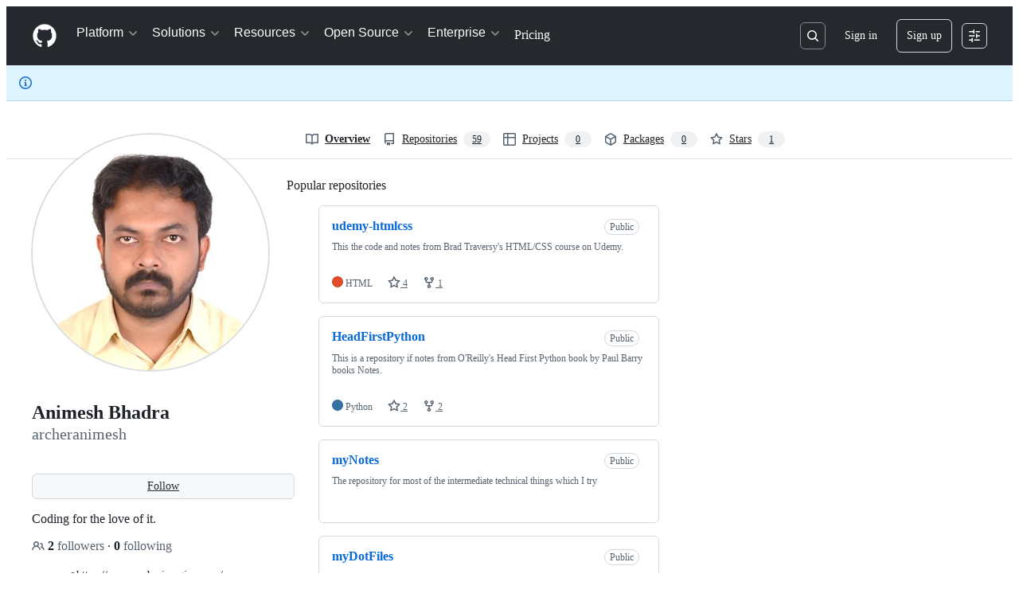

--- FILE ---
content_type: application/javascript
request_url: https://github.githubassets.com/assets/wp-runtime-17b8eeee2879.js
body_size: 14943
content:
(()=>{"use strict";var e,a,d,c={},b={};function f(e){var a=b[e];if(void 0!==a)return a.exports;var d=b[e]={id:e,loaded:!1,exports:{}};return c[e].call(d.exports,d,d.exports,f),d.loaded=!0,d.exports}f.m=c,f.amdO={},s=[],f.O=(e,a,d,c)=>{if(a){c=c||0;for(var b=s.length;b>0&&s[b-1][2]>c;b--)s[b]=s[b-1];s[b]=[a,d,c];return}for(var j=1/0,b=0;b<s.length;b++){for(var[a,d,c]=s[b],t=!0,r=0;r<a.length;r++)(!1&c||j>=c)&&Object.keys(f.O).every(e=>f.O[e](a[r]))?a.splice(r--,1):(t=!1,c<j&&(j=c));if(t){s.splice(b--,1);var o=d();void 0!==o&&(e=o)}}return e},f.n=e=>{var a=e&&e.__esModule?()=>e.default:()=>e;return f.d(a,{a:a}),a},t=Object.getPrototypeOf?e=>Object.getPrototypeOf(e):e=>e.__proto__,f.t=function(e,a){if(1&a&&(e=this(e)),8&a||"object"==typeof e&&e&&(4&a&&e.__esModule||16&a&&"function"==typeof e.then))return e;var d=Object.create(null);f.r(d);var c={};j=j||[null,t({}),t([]),t(t)];for(var b=2&a&&e;"object"==typeof b&&!~j.indexOf(b);b=t(b))Object.getOwnPropertyNames(b).forEach(a=>c[a]=()=>e[a]);return c.default=()=>e,f.d(d,c),d},f.d=(e,a)=>{for(var d in a)f.o(a,d)&&!f.o(e,d)&&Object.defineProperty(e,d,{enumerable:!0,get:a[d]})},f.f={},f.e=e=>Promise.all(Object.keys(f.f).reduce((a,d)=>(f.f[d](e,a),a),[])),f.u=e=>7332===e?"7332-5ea4ccf72018.js":3088===e?"primer-react-461f94d12ce0.js":82216===e?"react-core-37cb7ab3deae.js":43934===e?"react-lib-b492ee0e2c35.js":6488===e?"6488-de87864e6818.js":40746===e?""+e+"-9d8f02df7f67.js":99418===e?""+e+"-9d4961969e0d.js":30587===e?""+e+"-8ee8ce5d4e19.js":72471===e?""+e+"-29a70f0e5076.js":4712===e?"4712-6fc930a63a4b.js":55229===e?""+e+"-566f8feccfd6.js":95768===e?""+e+"-6ebf46d0e6e7.js":51220===e?""+e+"-1830aac4fd9d.js":62469===e?""+e+"-7063f8c06f17.js":28546===e?""+e+"-ee41c9313871.js":40420===e?""+e+"-35fe8a8a8f6e.js":67602===e?""+e+"-b6c420946f9c.js":26744===e?""+e+"-863875e3115b.js":57026===e?""+e+"-d062b09b7206.js":18312===e?""+e+"-eae0b7b61115.js":72796===e?""+e+"-3de75e385669.js":59672===e?""+e+"-23038d6e29fc.js":83494===e?""+e+"-50f96c46f27e.js":83463===e?""+e+"-7d0deb27c2d1.js":40771===e?""+e+"-a4b857c302f3.js":87670===e?""+e+"-404a990aba21.js":66990===e?""+e+"-9de206c4d4ba.js":39360===e?""+e+"-8833537a4b59.js":29665===e?""+e+"-1d34baf5b8ee.js":4817===e?"4817-04011b02de2f.js":91232===e?""+e+"-789a8efa6c89.js":37294===e?""+e+"-3027c898e0c4.js":2635===e?"2635-127f0c6623da.js":30721===e?""+e+"-dbe2fde56318.js":99808===e?""+e+"-82ea480038ad.js":52302===e?""+e+"-46703fca32ec.js":81171===e?""+e+"-e49c56326cba.js":67071===e?""+e+"-ce73664672d1.js":67129===e?""+e+"-c3c21f7e6308.js":50414===e?""+e+"-1756e13ea27e.js":60732===e?""+e+"-e1da3548a9a2.js":82075===e?""+e+"-ddabaa5df8f1.js":97068===e?""+e+"-2c8e697c6e8c.js":43784===e?""+e+"-4652ae97a661.js":17688===e?""+e+"-a9e16fb5ed13.js":80189===e?""+e+"-85f2ba1f5dcc.js":94112===e?""+e+"-58460a781c8f.js":86598===e?""+e+"-cdb345340012.js":1901===e?"1901-c02bf16fcb25.js":90780===e?""+e+"-1a0f3d593ff0.js":15938===e?""+e+"-1bc2c363d5ed.js":97582===e?""+e+"-905c58277a41.js":90787===e?""+e+"-9c76db2bc97d.js":67733===e?"octicons-react-a215e6ee021a.js":78298===e?""+e+"-e2b301acbc0e.js":31475===e?""+e+"-2b0a1453a474.js":33915===e?""+e+"-05ba9b3edc31.js":98488===e?""+e+"-33604ad248e7.js":66483===e?""+e+"-297d50006c19.js":92415===e?""+e+"-0234472ac7d2.js":48738===e?""+e+"-8662dc964557.js":36590===e?""+e+"-e787e1b3c09d.js":22165===e?""+e+"-b3bac6d49197.js":79199===e?""+e+"-30b0b42c2e7d.js":51519===e?""+e+"-08058b4d6d41.js":86608===e?""+e+"-18c4417912fa.js":94643===e?""+e+"-d411666ec07f.js":69528===e?""+e+"-e318b4f03399.js":59535===e?""+e+"-ffa45096a071.js":10547===e?""+e+"-5604ed72a8d2.js":49274===e?""+e+"-6983fc9bcced.js":40799===e?""+e+"-3861f5a0c503.js":51380===e?""+e+"-03f792003204.js":73288===e?""+e+"-e193cb2e9c81.js":35325===e?""+e+"-e5cf4b40a5d0.js":66446===e?""+e+"-2715adf6ea98.js":95676===e?""+e+"-77c037995bc4.js":40562===e?""+e+"-f58963310621.js":82469===e?""+e+"-ffb673067033.js":76955===e?""+e+"-656b488767fd.js":97251===e?""+e+"-95a63abb9e65.js":61896===e?""+e+"-a30ff6a77a9f.js":70191===e?""+e+"-36bdeb9f5eb6.js":48287===e?""+e+"-3d8f27bb9338.js":90726===e?""+e+"-c308182a77db.js":3951===e?"3951-6ef5c4429346.js":95548===e?""+e+"-60f70d82e926.js":83403===e?""+e+"-fdeb74e8ee42.js":24774===e?""+e+"-d8e1865f3223.js":95767===e?""+e+"-c092be5e63c2.js":45786===e?""+e+"-41522946615e.js":50517===e?""+e+"-abffb7e27c7a.js":22116===e?""+e+"-d1b963d78a9e.js":7444===e?"7444-c7f9a2709551.js":5280===e?"5280-3cadd9387f4b.js":79125===e?""+e+"-b5f409d38665.js":96685===e?""+e+"-9bc0d1a5eacd.js":11162===e?""+e+"-5531d32a896f.js":21710===e?""+e+"-06273c96e66d.js":86391===e?""+e+"-163861195a18.js":49440===e?""+e+"-4e94405d5c8e.js":61445===e?""+e+"-dc5b428a0ea5.js":24312===e?""+e+"-46a7dd66c8e0.js":12619===e?""+e+"-ee4cc93ccbd6.js":70254===e?""+e+"-5f2ca39a32db.js":71145===e?""+e+"-415b146b0a87.js":1556===e?"1556-0309c9575174.js":10383===e?""+e+"-571dda4eb7ea.js":48552===e?""+e+"-41dd77acc11c.js":31745===e?""+e+"-9301c10d135d.js":31140===e?""+e+"-e0b7cd2546ec.js":43862===e?""+e+"-5c4df3ba1119.js":40098===e?""+e+"-b02a67d51344.js":19749===e?""+e+"-ba3080174a16.js":72009===e?""+e+"-a51871579b73.js":67779===e?""+e+"-625c179ad88b.js":62515===e?""+e+"-d3ac65a11c29.js":71972===e?""+e+"-f1686d5fb0fb.js":62094===e?"typebox-15c481566f1f.js":15874===e?""+e+"-b2291e39bd2c.js":45230===e?""+e+"-15943c5d83b7.js":5853===e?"5853-6bf6516a6f4f.js":16007===e?""+e+"-a629e97ccd37.js":20382===e?""+e+"-46e0b1fd11db.js":60023===e?""+e+"-3126e534b530.js":63687===e?""+e+"-cc4561ec8dd2.js":33335===e?""+e+"-22cf976e385a.js":36511===e?""+e+"-7714120a4482.js":72669===e?""+e+"-ff54a640071a.js":34522===e?""+e+"-dc086bc0eeaa.js":6623===e?"6623-0822648f6b5a.js":44185===e?""+e+"-ee8cad5884c1.js":66055===e?""+e+"-488b76681820.js":34985===e?""+e+"-283a3f9016e8.js":5517===e?"5517-8805fc311d64.js":53432===e?""+e+"-d84eaa7b0858.js":25941===e?""+e+"-367e856a6fb5.js":19829===e?""+e+"-f5dba2be4d9f.js":52910===e?""+e+"-5558b6957819.js":10856===e?""+e+"-1bede1dcc953.js":11468===e?""+e+"-0e0663d4ab0f.js":45414===e?""+e+"-b261be5b0e30.js":47339===e?""+e+"-278c8e8e279d.js":78087===e?""+e+"-b9d86737ee33.js":72116===e?""+e+"-0cbd5b8f2590.js":14128===e?""+e+"-2ed1e265b53b.js":19976===e?""+e+"-f1a18aaa367b.js":93628===e?""+e+"-db40dea0a5a2.js":92617===e?""+e+"-452fc4ad8735.js":15310===e?""+e+"-3e0e6711f689.js":80737===e?""+e+"-f345e24bbe84.js":92742===e?""+e+"-539abba886e6.js":60741===e?""+e+"-d457aecdd7fe.js":5053===e?"5053-f4c6e1200c1a.js":55368===e?""+e+"-1326e54922d8.js":79018===e?""+e+"-6c26ae400174.js":36349===e?""+e+"-c87a5d153038.js":33721===e?""+e+"-c86729913827.js":8939===e?"8939-dc2345f9de75.js":6256===e?"6256-fb600bedfb46.js":13988===e?""+e+"-be278d365d57.js":67634===e?""+e+"-af80c7db4d88.js":32928===e?""+e+"-f3498a800ce6.js":75722===e?""+e+"-c23ce510e0f6.js":83337===e?""+e+"-dbe9779a0fb4.js":47862===e?""+e+"-e8cfafdffda1.js":31966===e?""+e+"-738caed8ad6d.js":86532===e?""+e+"-c8d06ac6e098.js":15297===e?""+e+"-db29b6ddcf6a.js":23585===e?""+e+"-c39a88ed52a8.js":62280===e?""+e+"-cbae24786f42.js":40235===e?""+e+"-efa20330d9bc.js":26177===e?""+e+"-a3ab58109ca5.js":45871===e?""+e+"-6dee4631b8c1.js":36645===e?""+e+"-29ffabf093be.js":83156===e?""+e+"-f5a56c2e04f9.js":34133===e?""+e+"-b9c766ca7a0b.js":3728===e?"lazy-react-partial-dashboard-lists-0132ad693e6f.js":28835===e?""+e+"-830ca50f20fd.js":76161===e?""+e+"-3579f85b39c2.js":49953===e?""+e+"-7b3f2ce2f8f7.js":27388===e?""+e+"-b98e82f34e85.js":69647===e?""+e+"-7508870ae1c9.js":9532===e?"9532-04987eff5c24.js":61541===e?""+e+"-2255a58d3e1c.js":91804===e?""+e+"-3279189cc775.js":15533===e?""+e+"-ab21aababe69.js":18957===e?""+e+"-bf72bc32625c.js":47667===e?""+e+"-85e08fbfdc69.js":41740===e?""+e+"-68d7fb50520e.js":15246===e?""+e+"-fa1774d59243.js":34105===e?""+e+"-c56c0ec6b79c.js":19359===e?""+e+"-de00e39358f4.js":42732===e?""+e+"-329621fad90b.js":5091===e?"5091-24651f242fdb.js":25519===e?""+e+"-d4a6d7453a4d.js":24388===e?""+e+"-14adb9f38edb.js":77270===e?""+e+"-1222d7ae5c33.js":16070===e?""+e+"-193e7acce259.js":98432===e?""+e+"-5b86357fcfc6.js":39397===e?""+e+"-0144993ac795.js":67242===e?""+e+"-037b75971cc9.js":75465===e?""+e+"-2b3e598f00e7.js":44065===e?""+e+"-f5b587c9c088.js":72890===e?""+e+"-b0822854841b.js":26494===e?""+e+"-db4cb388329c.js":8481===e?"8481-1b4d2ff1ddfa.js":86829===e?""+e+"-59be0f0a3681.js":49728===e?""+e+"-4acb789867c2.js":29184===e?""+e+"-867f382efb95.js":43405===e?""+e+"-d7bbb13df7c3.js":38519===e?""+e+"-3a64df488854.js":5719===e?"5719-6e78a92b0b6a.js":72234===e?""+e+"-7d85275ca39d.js":72638===e?""+e+"-a9fd33c382d8.js":42068===e?""+e+"-7e841c765fa3.js":56427===e?""+e+"-34522ac0fdc2.js":66982===e?""+e+"-d14f6074bde2.js":67899===e?""+e+"-9edcf2950a3f.js":58738===e?""+e+"-7524a70f4264.js":66164===e?""+e+"-85a69d05c8ea.js":89062===e?""+e+"-b689f3749cf6.js":43184===e?""+e+"-083b21528cd0.js":3287===e?"3287-8b00220fb701.js":84485===e?""+e+"-662ff5ecc21a.js":45249===e?""+e+"-97e59efa89f5.js":12056===e?""+e+"-3920ee753bbb.js":51359===e?""+e+"-f0c46e5a9d20.js":39727===e?""+e+"-2e803aea14a5.js":36062===e?""+e+"-fa849d322a52.js":22663===e?""+e+"-9763646c81af.js":41457===e?""+e+"-1b181da03245.js":94993===e?""+e+"-fb6c82c155ce.js":10288===e?""+e+"-31a5a27a5d7e.js":6529===e?"6529-fbb681de7dc4.js":22170===e?""+e+"-8bff5bb2446b.js":62777===e?""+e+"-ae007a045138.js":36114===e?""+e+"-b7d650771861.js":1758===e?"1758-5a56ab5f7198.js":72054===e?""+e+"-a7e62ba43aea.js":49222===e?""+e+"-9eb44f4ac995.js":57028===e?""+e+"-809f0e34612f.js":28077===e?""+e+"-9d9ef687c94f.js":88827===e?""+e+"-9f643b96cc8b.js":77295===e?""+e+"-9fb875b6e6e7.js":60138===e?""+e+"-3d85d492ef43.js":68560===e?""+e+"-e3906f2ad0a5.js":31700===e?""+e+"-efcdd7928003.js":97639===e?""+e+"-5b347e58987e.js":88954===e?""+e+"-314bcd2e5215.js":15607===e?""+e+"-acb9c877bd74.js":18004===e?""+e+"-45379988a91d.js":91829===e?""+e+"-9d103ed938f7.js":96567===e?""+e+"-87e0d1b46e4f.js":42987===e?""+e+"-d53738b839f0.js":22108===e?""+e+"-3cf667e81cd6.js":78143===e?""+e+"-31968346cf4c.js":15237===e?""+e+"-b88e72441532.js":54180===e?""+e+"-2fca44c981d4.js":36826===e?""+e+"-a3a209440fd4.js":81028===e?""+e+"-4fa90b716172.js":90254===e?""+e+"-356bb354e3d0.js":6860===e?"6860-220dd4c2ff40.js":72241===e?""+e+"-59599515d2b7.js":63523===e?""+e+"-cd06bec16f4b.js":55046===e?""+e+"-4d40edba7893.js":43539===e?""+e+"-0841bb5c3726.js":19241===e?""+e+"-1b572a11e460.js":40898===e?""+e+"-0536fe742027.js":46203===e?""+e+"-ea1f7b64afce.js":22797===e?""+e+"-ac50d37c8a10.js":"chunk-"+e+"-"+({15:"a765eafe26c3",232:"705c43c3470e",236:"7408c5be4edc",422:"713203a22800",793:"d14a78bd4298",998:"6486b5690ac5",1067:"1b530204b675",1122:"1d683a006a2a",1414:"9576951e90d2",1438:"54c79ae92a69",1560:"1e138fcf10d4",1620:"1d66d78acd2d",1904:"2240623a6293",2278:"76b5190b7eec",2403:"40013568f9da",2620:"e140e735cbb3",2726:"8899e584e490",2797:"dc322f079fec",2817:"f664ba9034c4",2965:"6e50f79c165e",3213:"8dd21b5c07df",3513:"7afff0d52fe6",3622:"2702022d5e81",3685:"a097b2bd4a6b",3744:"daa6833b7ea7",3852:"e8405d95dc1d",4108:"337c131827ad",4120:"e64afd8b251d",4717:"74a1701b0cd6",4791:"a3244d661c62",4877:"a2d349711f79",4982:"8e0c913dc703",5110:"54bb27455f37",5130:"86894cfadb2c",5922:"c935a9ba1191",6237:"31a53b8ded96",6828:"e189b7fa1723",6873:"aab92466d014",6912:"96638a094319",6951:"a2ccf363b0bd",7036:"18ebf845540b",7359:"1f092ebaf253",7451:"ffa3bfaed5a8",7510:"898756ba2f17",7692:"ce0656392490",7952:"870905776778",8078:"e17db7704648",8206:"e019b31434cf",8316:"929375f04e50",9171:"c088d0e493c0",9282:"c6603fae6295",9374:"563b152f83d1",9454:"32d989fb630c",9915:"c31e82a3940b",10005:"fc4f2a32fb67",10139:"4ae3cc97e8ef",10259:"3cb79d9bb607",10494:"d107ff3e32ea",10968:"675ef4844d53",11142:"d1c6a06db425",11208:"7368eaec2c47",11421:"b0a8428f5e43",11433:"7df5dc0f86f3",11709:"2cf0bc3eec2b",11741:"bde84065baa7",11888:"be3d847e0c0c",12244:"5f355698da7e",12891:"af349d83fbcb",12947:"41e8312e1076",12951:"d776bb4f127e",12978:"6a77d7350a19",13063:"1dea99537eb8",13109:"422a47248d02",13139:"e2390c6bfce0",13398:"b8bd58a66cc3",13583:"574b38d1515d",13691:"be8f2da7ca41",13726:"1b4e6762fded",14089:"e25c2ff32de0",14148:"69423e8b6916",14443:"a2a73297b92b",14891:"16206e7d9694",15151:"a484dc2d0bab",15247:"a155f66a815d",15717:"70b294d34500",15882:"db3bc59ef2c1",16134:"c8f930576ec0",16247:"b9ed376590a5",16387:"26e60ae6ba21",16449:"e782d1b7ad29",16721:"b8139d294f75",17515:"ce2a264f8c2f",17702:"ee45c9795ba3",18207:"8ca13cf62b57",18264:"023e0ed55152",18302:"2428847e817b",18380:"8a5df03eb5b7",18610:"6b01c4be2483",18653:"2fa35b5787f7",18697:"d8dc17a19c8d",18734:"8ff3b5a20b89",18885:"5300e8ae5ca4",18996:"7e79067384bc",19249:"49d8ca395561",19289:"432505d129f8",19492:"c4c287de4efc",20205:"0670a61d4a41",20832:"f3fee70fcdb6",20872:"7da3faae5a78",20964:"82860d715fba",20965:"3d98774e3300",21045:"49c481af3b52",21118:"d3554ad6a72a",21132:"d2134cf0a1bc",21403:"96fd6cd91b22",21420:"49d6413d47af",21446:"f7b8ee7de3b1",21832:"4101d9e8c313",21914:"1420383e1d61",21932:"b81ead762fa6",22094:"62232cdbdf24",22220:"4c34ff737a4e",22586:"7c2a454ebe02",22809:"58689ee661a5",23041:"bc2821b98108",23238:"04d6f5c9a917",23264:"1d05e0dc848a",23271:"8f1ccb0df2ac",23906:"ad50d23181e5",23964:"67a2a0a68433",24159:"6d765f2f04df",24630:"f20da5322ceb",24698:"49fb9adce02f",25037:"c975c7e9922b",25364:"70072728bfdf",25430:"f6c01e731cb3",25570:"491e1620d640",25618:"2df00cc01ea6",25670:"c571d98ccc84",25786:"f4bc750a21f5",25933:"b1abdbed2855",25966:"59ccffcc4bc6",26018:"30cf48e0a370",26383:"d0a2eb23aad0",26414:"12116778bfcd",26590:"12d4cfeeb1f6",26778:"4521baaa1aeb",26990:"560194dfdf42",27202:"63bb218d4d9b",27262:"d142b77d3061",27281:"1bcba43bdd15",27445:"6af19e7bf2de",28197:"4ea14e53835f",28224:"3cf2cd0b42f7",28230:"3bcb346d70b2",28566:"984fa3d8ec70",28747:"7718ae754a5b",28974:"de096284b344",29103:"c45f05b466f9",29308:"c1c6a307d254",29332:"22d216989173",29336:"59325811242c",29390:"88dfa3824665",29510:"fed08df60977",29649:"a4cdb72e5800",29734:"0ac0c6e97e23",29799:"0adc3a35fe51",29977:"62122b9ff092",30052:"f4eec818abf1",30522:"74b8118759c9",30970:"6e020a51e000",31085:"094337b82c69",31164:"e2e25ac30d65",32140:"84af0c3f7609",32274:"94c0685864b2",32420:"dc89b51dbce8",32499:"bdabc16d71ee",32623:"076276cd9c2d",32686:"ca5ba9f18878",32791:"1a080d4fcc1a",32882:"800fc0742e52",33063:"fa370d002d17",33344:"23b7db876c17",33352:"0c31e558845f",33671:"df023e98ef35",33710:"3c3ed926e1e5",33789:"465253c3b8bf",34115:"a9dd4fa52ae2",34580:"f32e2c712ca0",34611:"efd1b9842a93",34756:"1d1f26987dbd",34768:"ef1719160ab2",34958:"586c8472b4c7",35011:"e7375c78f80e",35133:"08c1a1f5485c",35563:"0a39ea1e5f75",35974:"62b2353c53f0",36018:"fc441698b841",36117:"848d727c9416",36159:"008c69fce030",36286:"f993cd640043",36824:"69f441313cac",37046:"ad2a5e91073f",37155:"e5b99c8396bd",37260:"cff3ec3126c0",37263:"6c1483e41458",37415:"4d66ca09bcb3",37445:"3c6d35de00cf",37529:"737f59b2f56f",37628:"434e34aa1fa2",38334:"7dab57ffe960",38579:"348bb2e0e08c",38705:"ce6704c63254",39075:"591aa8590e63",39166:"8cef0283b21a",39344:"305c667a89a6",39389:"e9f949856b11",39460:"fb130a017fcf",39481:"cf6707f5bbed",39525:"3dd522d5dffd",39539:"47510960ec13",39721:"7999efb20d09",39877:"a4c0a6bdd090",39945:"d034d5c12879",39997:"68f4037f9be4",40017:"0f830534ec3a",40230:"1ee11707cfaa",40320:"591977635d9e",40484:"8a025dc7d5ca",40557:"1bcb6abdc127",40588:"6324f46241dd",41021:"3f94e7acef19",41079:"731a48d9cc55",41269:"ef96a5f1e0fe",42050:"e897fa75328f",42241:"4e57fd506553",42259:"121e61f0adb0",42428:"f4edc56ed356",42570:"6473f5d63913",42671:"2420b830c017",42962:"ab965b3866b9",42966:"a70397151612",43024:"46d999154add",43086:"ab40058ffeaf",43182:"e6d3549eb04f",43420:"4ed25e93b132",43598:"0376596b2064",43933:"5202399e868f",43942:"d457c9f1eb13",43958:"ed52a44362d3",44132:"7a4615e57cc7",44569:"d896facd9585",44647:"05d8443569c6",44668:"6aedad1e5665",44680:"692ea8d797d8",44712:"48d20ead7536",44800:"baa35f901400",44839:"c81d895ccf87",44949:"0e3ac1247d03",44962:"f9a3dff391e2",45196:"06b3741e4578",45273:"3e0280477d51",45641:"0ec6ff71fb7b",45724:"7caae98d7d0c",46115:"f80ce1e5617f",46205:"b112765eb511",46728:"3bc1062bb946",46751:"27a9e2e24982",46997:"a33d505688f3",47009:"648db111f2ed",47084:"ac9668e4b223",47165:"fecd68ae2d1c",47177:"ca0322657710",47368:"391069f569c6",47444:"969894ad0527",47627:"d98423968ab7",47631:"a34ae77c7e67",47657:"c0603c279f2c",47985:"0d2ee6dda318",48276:"246c963881ca",48421:"fbf1dcbede39",48714:"860e49cef257",48727:"7b19883ebc29",49075:"06f5cd87995d",49342:"bb55e6f87269",49370:"01fa409c39c1",49565:"95196dc3746c",49821:"bafba1d10a3a",49916:"35d670f898c2",50286:"f1445fda24a2",50531:"efdcf4847e19",50674:"48d48004dc60",50757:"d596d1889a93",50811:"b05ba76069e5",50841:"23e94dc8b49e",50955:"5c4fdda66892",50959:"a316bb4e0856",51218:"d9fc2fcc2537",51419:"059be1cf6af3",51560:"4168d16322a5",51938:"1f40d50f5714",52185:"71e25fb5c506",52458:"b2802fa6e755",52538:"00e466861b58",52583:"7ce204adf50c",52745:"52862dba011a",52777:"7265a8ca318e",52791:"19e00d5a4c1c",52912:"1c2a20011684",53062:"0e244eb53d3d",53902:"8a31c2df9850",53903:"f8de31dd6c0d",53945:"e029862e6457",54300:"7cdcea0f4e61",54347:"832e86eea4dc",54563:"27f114d111aa",54682:"dfec239de8de",54808:"bd01a25e7d2c",54886:"94b7f89f4bd4",54887:"6e31f004f4fa",54927:"428fd4980e96",55004:"b3c268e07811",55316:"e98b876be97d",55586:"cd48b85f00fc",55749:"59baf6aa1a01",56302:"6d8f2f0293c1",56364:"2493df597a8b",56832:"83a9f86fd879",56922:"a1ec0e637323",56940:"27070c9639e5",56952:"2f7c059e38da",56966:"83357ebc11d1",57492:"f256b62b9837",57512:"97630271b1cf",57748:"cf36d013410c",57803:"82b482defbbd",57886:"bede840151de",57923:"a295cfeef319",58579:"2288478074d7",58879:"e60e75801ccb",59355:"8cdcb751bf8c",59460:"fcdfa3e3eeef",59644:"4ea3e6bd1221",59702:"55aabe0da3b2",59846:"f088fe7f99de",59930:"77bc7320027b",60198:"2514d1854982",60275:"cf2ad8d8affd",60764:"f7d98505b978",61282:"ef4a137a8ed9",61286:"761f60753db5",61343:"cf82b5510d19",61483:"e93925b738e7",61653:"17f7beb5b5eb",61821:"d5b1732f6239",61989:"5954576be260",62067:"b7b6fcbf9672",62088:"c071ead89a08",62095:"2a1d52d63c23",62286:"dba7958fa507",62398:"484bc74f2795",62493:"0a8c9f5e956a",62680:"0754f0cf9b70",62709:"4d34075f7321",62735:"73b8f1985de7",62799:"6535c5ffa514",62879:"eda9023812d9",63062:"cdd635b38992",63317:"1f2320ff862e",63567:"72e434bd3e1e",64114:"9ac0493ecd3d",64269:"5584ac506480",64343:"74b0b5b82e43",64346:"b3933bee04f4",64380:"5d3308d2bf95",64427:"14029a8f7a3e",64449:"a84eb3567e54",64492:"5483054a3942",64640:"84fe52ccc3c1",64756:"ef890c885285",65185:"404fc3e17607",65335:"b5254ccea2e7",65550:"b53b90d25401",65927:"2fd43e6a7fc8",65945:"67855efcf10d",65972:"dcfee062ec88",66669:"874292c6fc07",66948:"9bd4040606b7",67048:"7811bafe7ef4",67125:"31fb83490400",67216:"294087c53ff6",67246:"7467509a51fe",67282:"cee07c97bd32",67380:"5eef5d78da69",67664:"929f6e0eb857",68030:"014394a238c2",68175:"7d0995651c96",68332:"289d97320c35",68377:"90144b3c17c3",68542:"fb87d19b1ee6",69038:"29e02712c9b3",69458:"060f94b2c6d4",69681:"2a93f68d72cc",69817:"87dbc546142b",69847:"dd7d10cd0f57",69892:"32e7537f98fc",69994:"6904b7a8b738",69995:"d6213abbdf46",70198:"1918c0872bf6",70398:"1d00dd981bb7",70558:"ed78829730eb",70884:"7e3108ca8456",71311:"85aa813a34d3",71394:"fa4274246c1c",71527:"f4f98ebd6d16",71764:"6e1b1748d699",71859:"90d97b0712d6",72077:"b248dccb7d83",72138:"1286f067f2dc",72552:"509f20f59e5a",72825:"17685a6331c1",72981:"effa842eae31",73048:"a6c6f170859e",73094:"0075e11cee9f",73188:"f373cc62b1ed",73250:"02f412de5f01",73369:"fc8b27ed7aeb",73472:"ebe4b5c5b302",73597:"87953208fe06",73617:"13914b7d5aba",73868:"f0f0ab969179",73894:"1a0391af72a4",74222:"632e43d1e17d",74259:"e625b6f8481b",74631:"b41bf72e7fbd",74685:"ae38242df23d",74822:"1fd52770d6e1",75043:"183fc2b9e4f3",75595:"27b9b15f6517",75608:"9c74e79f8cb2",76168:"3877b36a4856",76196:"4711dccc5db3",76413:"a04c18ca118c",76512:"aea33ba9b94a",76791:"c11633be6f3e",76836:"6e45fec35e8d",77200:"b9fb12fa82bb",77466:"893a1553cb05",77774:"bdacf5e96080",77784:"e0f2167b60d4",77788:"ac788dd94017",77868:"12a517fd10c7",78055:"70c3568ed633",78112:"8001fedd4046",78402:"d5ab4d0b90d9",78494:"88e0915e7397",78701:"924fa022ebf0",78902:"552e16b9f29a",78910:"d4116064d2bf",79012:"518b341497ef",79347:"58c315585b4d",79400:"de24cc048a4d",79493:"5c1ad2eeee28",79720:"efc31188171b",79826:"12e990892c95",79833:"b3919f8f2c59",79960:"59ee17590f4b",79989:"54353db5d3c0",80280:"3dd0a02734f2",80391:"6b190f0afc6e",80690:"3165bbe1c6ea",80729:"f8226c00757b",80738:"17f8f05d7a64",80916:"e0970af0f4a9",80946:"ea5da88b2b95",81441:"b7e8a7ec632a",81547:"654bce9d4fb9",81654:"cc4625020f84",81867:"97f8929e34ad",81941:"4209587d2821",82065:"12785867f741",82066:"31b75e9325e3",82129:"8a3a8c9e82ed",82261:"6e12706d6ab8",82409:"b6deb23ad4de",82567:"eddd67397f53",82692:"4e5fec5a3998",82719:"f6fb3557a1a9",82794:"b26a0ee45488",83042:"84957c2d2cc1",83070:"2cbe55d8785e",83096:"c685e7935e93",83625:"d3e21b827e68",83846:"a2dd86f557a2",83872:"49235427f4d2",83899:"e49b10cf056f",84271:"306b86a343dc",84858:"4c49b2c3a41b",85067:"f32a86418002",85283:"9f65574fbedc",85530:"90db7f72dc69",86091:"ae926b6f86d8",86093:"5f2d41262fcb",86190:"29f3feb6087e",86427:"624bb53153f8",86503:"70b163c2a2e7",86679:"d92550e126cb",87107:"48429eba0cf8",87368:"04812d1697c7",87580:"09f5c6f851d1",87676:"fe4072a3647b",87929:"0b4af09b162c",88096:"8ee3f0028182",88129:"12312a876283",88566:"28b4a0061d99",88646:"49299e85036b",88990:"2f87c0e026c2",89034:"c332d8d2776c",89102:"d61fc15fd2de",89150:"9670777d56fe",89447:"b93690ce1e34",89675:"fe22bf75cc62",89770:"9c65b428d918",89838:"c9b0cf64b22e",90448:"9f788bdc0171",90675:"ebb31162a2c3",90851:"6d7d914de656",90910:"52c587873a33",91189:"8bdaed985fde",91303:"1da0027357bf",91480:"dd93ebfea491",91686:"9ed223e1c74b",91707:"fbc4b3e96fe8",91710:"35c6b7ce8ecf",91822:"aa173d289b2d",92062:"1712bcb0a893",92077:"00febff48c0e",92118:"275902f81b9b",92198:"bedcfafbc44c",92586:"0810beb79b4a",92624:"e45fea824334",92658:"3adb3ce6a562",92975:"a3e9b588af93",94334:"dee755b5107d",94398:"0f5833fa6069",94692:"211f20ff3d3e",94814:"d9716fdaac86",94850:"576f920bb3f7",94934:"c2d67eb8f0d8",94980:"d07d78061844",95672:"f8cc4baac616",95839:"d4b1a348b505",96452:"7504a428db70",96701:"f92435be0e78",96978:"d64a860a7e9b",97001:"a0c1c7cace52",97038:"2b9823522fa5",97262:"df071322ddbd",97391:"0c16bcb43597",97446:"004fdc1267cd",97513:"af5db5aa7486",97533:"148cc3262f5d",97602:"de3a8a5b9d55",97817:"4cd879dea7b8",97836:"d2506ed0cd68",97940:"0e008e99df5b",98390:"fe3458883c3f",99259:"3bb0444fed6f",99685:"28daab47e5fb",99996:"2f3f39ad725e"})[e]+".js",f.miniCssF=e=>3088===e?"primer-react.272733bb6899c5359cf5.module.css":60732===e?""+e+".564eb02dfa905e571ddf.module.css":7444===e?"7444.578535840ab82c9775fa.module.css":5517===e?"5517.39bd0deb7e1592cc2db4.module.css":53432===e?""+e+".28d1b348370ec80f5df1.module.css":25941===e?""+e+".6fa2ed1861040c70d73c.module.css":19829===e?""+e+".5ffb209b88332f0b69f9.module.css":47339===e?""+e+".c52f8fd600df7ec4bc7c.module.css":6256===e?"6256.69f2660573daa37ff8de.module.css":3728===e?"lazy-react-partial-dashboard-lists.f940b5e1f0bc907f795b.module.css":72890===e?""+e+".4197a2b0a6982beaec93.module.css":""+e+"."+({17:"c3976c4c101826cdd15e",1067:"05a9635fd6ca7e6b8e2b",1650:"9d926f69ee309a45d0df",2090:"60cc355d1ba1d98557e7",3201:"a28f83bdd8ca58a21a24",4048:"83bad2521b5752b4f8cd",4494:"49001ac78900b79e7a0b",4717:"f502b7b14e3ff3edc71d",6315:"a28f83bdd8ca58a21a24",6873:"44b521786393825e5c12",7275:"4bd5b20d56a72071b91a",8532:"89739890f7f3b0e6d4db",8971:"4a72bb3e84411fa5ffaf",9389:"a28f83bdd8ca58a21a24",9779:"e5639786acc81b2f8a8c",10005:"0c647c17c7053a49e590",10224:"a82575d867ebca64c760",12794:"3c7d121d73e71a850a94",12964:"d06aea082c89b9ee91b6",13109:"a28f83bdd8ca58a21a24",13398:"3b3daa1a8488fddb1299",14148:"e0123aad63468b22a3d8",14813:"1fd9b6f173d06456a166",14814:"29aaeaafa90f007c6f61",16247:"3ca798e459a1193ac10e",16702:"30736d4aa7b2b246dd6f",16902:"a28f83bdd8ca58a21a24",18264:"a0d61ce81b2c0387dac1",18885:"1f0c6033cedbce81b833",18951:"281a8ca409c75c4a7f6e",19667:"2cfedb9733935bd0ee94",20965:"0c647c17c7053a49e590",21403:"55e8526b4ba05421e61f",21628:"aedb11e8ff8a3d3754bc",21859:"56bc17894b7f9f88f1e4",21932:"e4ec86645fa00e85666a",22220:"a636e3de5ed685592460",22225:"a28f83bdd8ca58a21a24",22633:"492064d14ea999a11dbe",23048:"2cf8290f43b251d573e6",23264:"982d068ef64a6f02ab1b",24291:"933100a30c03fd4e8ae4",24356:"5f5a06ee63b09d68ffad",24756:"a2d1d788a467adbf504e",25311:"85b66034ce4312cc5a3f",25670:"114aa20f0d4a8603b0e6",26660:"c73121517c8fe25c4f72",27202:"31e38dfba9a89d424e4f",28633:"4f47147a32c89ffb4097",28773:"a28f83bdd8ca58a21a24",28970:"a28f83bdd8ca58a21a24",28974:"7f8f58e0a2f1e444f81c",29308:"a534a8bd8dc293f29cb7",29442:"c80c0d3cddd52c2bacc7",31146:"a28f83bdd8ca58a21a24",32791:"72b0fca9b0eff4c749ef",33344:"d8faba3c398b733ecf45",33671:"78653a2fddda238d9b46",34580:"aaf3fc5176becb7d72db",35974:"6d0656310d93cb1fda44",36159:"ed32926560a90a206507",37155:"3f5750f1914da2140c7c",37260:"9b0ccbbbac5f02a7a79e",37415:"a28f83bdd8ca58a21a24",37628:"3dd4b75469bb8c8fff87",37904:"ebf631d7ca4c8bbe2530",38074:"a28f83bdd8ca58a21a24",39481:"3ca798e459a1193ac10e",39945:"ed32926560a90a206507",40311:"3debb25c4869627b7f7f",43086:"7557df68dbab4e838b97",44483:"22ae279bb9c9c3f7844e",44712:"eeaacb47594d897dcf55",45338:"a28f83bdd8ca58a21a24",46846:"f807199e9942629c23c5",46955:"48bf8f3e30d26dea6622",47657:"b14b6fddffe5b4a1fb97",48221:"6fdb63f3c6d457a8a237",48727:"a28f83bdd8ca58a21a24",50286:"5f9f56285a53c728aff0",50531:"a28f83bdd8ca58a21a24",50757:"bef72f1f9b0e81702798",50811:"179380a470d8491760e9",51387:"4b955c3614fc87173727",52791:"70becf2fbc10400c7a5a",54347:"a28f83bdd8ca58a21a24",54682:"a28f83bdd8ca58a21a24",55378:"e48ca7b1b5ab9b83879c",55485:"a534a8bd8dc293f29cb7",56922:"e44bcd71bcc4d4d0f7ae",57293:"a28f83bdd8ca58a21a24",57415:"b1fae512e73892d96c1b",57431:"a28f83bdd8ca58a21a24",57500:"7754afbbe0c87a095297",57748:"e8d1b671f3617add9d77",57923:"e018ec415fecbaa41852",58281:"a28f83bdd8ca58a21a24",59195:"c60cdb31830b632b5d7e",59397:"460ae5f096ff09137153",59450:"dfc7d19dd0d8fead44b2",60229:"a28f83bdd8ca58a21a24",61526:"94686d0a034580886412",62095:"97d1c32544697cb0971d",62482:"a92cd61971ece16d25b4",62879:"23810578b8086dc267a4",64008:"ca6e0ffdf86660992f38",64380:"e6358b4766b602fac016",64492:"a28f83bdd8ca58a21a24",65335:"d69f52e48bac01d37b45",65404:"a28f83bdd8ca58a21a24",65845:"a06346d0d14606ec040c",65972:"94b324eb29e2e0495284",67216:"753d458774a2f782559b",69892:"5cfba368fb85d697b4eb",71085:"44c90c614f3de7f2fbc5",71699:"1d1b79e779bab56196fa",72560:"a28f83bdd8ca58a21a24",72966:"869bd58aa1519a8fea5b",73188:"3ca798e459a1193ac10e",73369:"a28f83bdd8ca58a21a24",73472:"c8d18d8361bf9d505651",73560:"a28f83bdd8ca58a21a24",73575:"a28f83bdd8ca58a21a24",73990:"f14a9cdc9da712615b63",74650:"957fdbd0830c2e563892",74667:"dc7fd265f8acb0aa8d63",75134:"21c2c99714ecb8ea985e",75733:"024266711d55c19f515e",76168:"149549fe21768d44315e",76413:"a28f83bdd8ca58a21a24",76512:"a28f83bdd8ca58a21a24",76949:"68a42b6158381ba6b3ca",79222:"49036e0c9d7edae47e35",79326:"e296ee54db47c90f2c06",79989:"f61224145c0378356e28",82065:"3ca798e459a1193ac10e",82129:"3524561d81dd4c0db288",82261:"ed32926560a90a206507",83846:"a28f83bdd8ca58a21a24",85198:"64aa69d23a00f0a7917e",85243:"a28f83bdd8ca58a21a24",85733:"9e82db579657cec6a561",86427:"a030c176deb979f7b8bc",87107:"fa88974a7ec211af9d2d",87861:"a9986a86b79238eb0d5d",88096:"96c1719062da3140e828",88179:"09b115d5285d32d541d6",89316:"3debb25c4869627b7f7f",90851:"131b3741eb98ee125bb2",90920:"a28f83bdd8ca58a21a24",91472:"a28f83bdd8ca58a21a24",91491:"3223b0b06e88d73bf2fd",91570:"e5695eff3607b88f8030",93034:"e03b6b22f403c0920730",94692:"753d458774a2f782559b",94966:"14d9e4484bef8b533a5c",95294:"aeac1b8739c7db95e377",95721:"a28f83bdd8ca58a21a24",97355:"6fdb63f3c6d457a8a237",97817:"79652b5783175d919a67",97927:"3a9429ce9c1d04863dfe",98373:"9f897fdc847172d35006",99300:"2a784bcd2c97433d94e8",99996:"aae1450ff6cd7be4e4dd"})[e]+".module.css",f.g=function(){if("object"==typeof globalThis)return globalThis;try{return this||Function("return this")()}catch(e){if("object"==typeof window)return window}}(),f.o=(e,a)=>Object.prototype.hasOwnProperty.call(e,a),r={},f.l=(e,a,d,c)=>{if(r[e])return void r[e].push(a);if(void 0!==d)for(var b,s,j=document.getElementsByTagName("script"),t=0;t<j.length;t++){var o=j[t];if(o.getAttribute("src")==e||o.getAttribute("data-webpack")=="@github-ui/github-ui:"+d){b=o;break}}b||(s=!0,(b=document.createElement("script")).charset="utf-8",b.timeout=120,f.nc&&b.setAttribute("nonce",f.nc),b.setAttribute("data-webpack","@github-ui/github-ui:"+d),b.src=e,0!==b.src.indexOf(window.location.origin+"/")&&(b.crossOrigin="anonymous")),r[e]=[a];var n=(a,d)=>{b.onerror=b.onload=null,clearTimeout(i);var c=r[e];if(delete r[e],b.parentNode&&b.parentNode.removeChild(b),c&&c.forEach(e=>e(d)),a)return a(d)},i=setTimeout(n.bind(null,void 0,{type:"timeout",target:b}),12e4);b.onerror=n.bind(null,b.onerror),b.onload=n.bind(null,b.onload),s&&document.head.appendChild(b)},f.r=e=>{"undefined"!=typeof Symbol&&Symbol.toStringTag&&Object.defineProperty(e,Symbol.toStringTag,{value:"Module"}),Object.defineProperty(e,"__esModule",{value:!0})},f.nmd=e=>(e.paths=[],e.children||(e.children=[]),e),f.g.importScripts&&(o=f.g.location+"");var s,j,t,r,o,n=f.g.document;if(!o&&n&&(n.currentScript&&"SCRIPT"===n.currentScript.tagName.toUpperCase()&&(o=n.currentScript.src),!o)){var i=n.getElementsByTagName("script");if(i.length)for(var u=i.length-1;u>-1&&(!o||!/^http(s?):/.test(o));)o=i[u--].src}if(!o)throw Error("Automatic publicPath is not supported in this browser");f.p=o=o.replace(/^blob:/,"").replace(/#.*$/,"").replace(/\?.*$/,"").replace(/\/[^\/]+$/,"/");var l=f.u,p=f.e,h={},m={};if(f.u=function(e){return l(e)+(h.hasOwnProperty(e)?"?"+h[e]:"")},f.e=function(e){return p(e).catch(function(a){var d=m.hasOwnProperty(e)?m[e]:3;if(d<1){var c=l(e);throw a.message="Loading chunk "+e+` failed after 3 retries.
(`+c+")",a.request=c,a}return new Promise(function(a){var c=3-d+1;setTimeout(function(){h[e]="cache-bust=true&retry-attempt="+c,m[e]=d-1,a(f.e(e))},0)})})},"undefined"!=typeof document){var g={29753:0};f.f.miniCss=(e,a)=>{if(g[e])a.push(g[e]);else 0!==g[e]&&({17:1,1067:1,1650:1,2090:1,3088:1,3201:1,3728:1,4048:1,4494:1,4717:1,5517:1,6256:1,6315:1,6873:1,7275:1,7444:1,8532:1,8971:1,9389:1,9779:1,10005:1,10224:1,12794:1,12964:1,13109:1,13398:1,14148:1,14813:1,14814:1,16247:1,16702:1,16902:1,18264:1,18885:1,18951:1,19667:1,19829:1,20965:1,21403:1,21628:1,21859:1,21932:1,22220:1,22225:1,22633:1,23048:1,23264:1,24291:1,24356:1,24756:1,25311:1,25670:1,25941:1,26660:1,27202:1,28633:1,28773:1,28970:1,28974:1,29308:1,29442:1,31146:1,32791:1,33344:1,33671:1,34580:1,35974:1,36159:1,37155:1,37260:1,37415:1,37628:1,37904:1,38074:1,39481:1,39945:1,40311:1,43086:1,44483:1,44712:1,45338:1,46846:1,46955:1,47339:1,47657:1,48221:1,48727:1,50286:1,50531:1,50757:1,50811:1,51387:1,52791:1,53432:1,54347:1,54682:1,55378:1,55485:1,56922:1,57293:1,57415:1,57431:1,57500:1,57748:1,57923:1,58281:1,59195:1,59397:1,59450:1,60229:1,60732:1,61526:1,62095:1,62482:1,62879:1,64008:1,64380:1,64492:1,65335:1,65404:1,65845:1,65972:1,67216:1,69892:1,71085:1,71699:1,72560:1,72890:1,72966:1,73188:1,73369:1,73472:1,73560:1,73575:1,73990:1,74650:1,74667:1,75134:1,75733:1,76168:1,76413:1,76512:1,76949:1,79222:1,79326:1,79989:1,82065:1,82129:1,82261:1,83846:1,85198:1,85243:1,85733:1,86427:1,87107:1,87861:1,88096:1,88179:1,89316:1,90851:1,90920:1,91472:1,91491:1,91570:1,93034:1,94692:1,94966:1,95294:1,95721:1,97355:1,97817:1,97927:1,98373:1,99300:1,99996:1})[e]&&a.push(g[e]=new Promise((a,d)=>{var c,b=f.miniCssF(e),s=f.p+b;if(((e,a)=>{for(var d=document.getElementsByTagName("link"),c=0;c<d.length;c++){var b=d[c],f=b.getAttribute("data-href")||b.getAttribute("href");if("stylesheet"===b.rel&&(f===e||f===a))return b}for(var s=document.getElementsByTagName("style"),c=0;c<s.length;c++){var b=s[c],f=b.getAttribute("data-href");if(f===e||f===a)return b}})(b,s))return a();(c=document.createElement("link")).rel="stylesheet",c.type="text/css",f.nc&&(c.nonce=f.nc),c.onerror=c.onload=b=>{if(c.onerror=c.onload=null,"load"===b.type)a();else{var f=b&&b.type,j=b&&b.target&&b.target.href||s,t=Error("Loading CSS chunk "+e+` failed.
(`+f+": "+j+")");t.name="ChunkLoadError",t.code="CSS_CHUNK_LOAD_FAILED",t.type=f,t.request=j,c.parentNode&&c.parentNode.removeChild(c),d(t)}},c.href=s,0!==c.href.indexOf(window.location.origin+"/")&&(c.crossOrigin="anonymous"),document.head.appendChild(c)}).then(()=>{g[e]=0},a=>{throw delete g[e],a}))}}f.b=document.baseURI||self.location.href,e={29753:0,3201:0,6315:0,9389:0,16902:0,22225:0,28773:0,28970:0,31146:0,38074:0,45338:0,57293:0,57431:0,58281:0,60229:0,65404:0,72560:0,73560:0,73575:0,76949:0,85243:0,90920:0,91422:0,91472:0,95721:0,55638:0,40311:0,55485:0,56847:0,75134:0,89316:0,8073:0,8:0,19667:0},f.f.j=(a,d)=>{var c=f.o(e,a)?e[a]:void 0;if(0!==c)if(c)d.push(c[2]);else if(/^(1(481[34]|6([79]02|50)|(022|279|296)4|7|8951|9667)|2(4([37]56|291)|8(633|773|970)|090|1628|1859|2225|2633|3048|5311|6660|9442|9753)|3(1146|201|7904|8074)|4(0311|048|4483|494|5338|6846|6955|8221)|5(5(378|485|638)|7(293|415|431|500)|9(195|397|450)|1387|6847|8281)|6(0229|1526|2482|315|4008|5404|5845)|7(2(560|75|966)|3(560|575|990)|46(50|67)|1085|1699|5134|5733|6949|9222|9326)|8(5(198|243|32|733)||073|7861|8179|9316|971)|9(1(4(22|72|91)|570)|7(355|79|927)|0920|3034|389|4966|5294|5721|8373|9300))$/.test(a))e[a]=0;else{var b=new Promise((d,b)=>c=e[a]=[d,b]);d.push(c[2]=b);var s=f.p+f.u(a),j=Error();f.l(s,d=>{if(f.o(e,a)&&(0!==(c=e[a])&&(e[a]=void 0),c)){var b=d&&("load"===d.type?"missing":d.type),s=d&&d.target&&d.target.src;j.message="Loading chunk "+a+` failed.
(`+b+": "+s+")",j.name="ChunkLoadError",j.type=b,j.request=s,c[1](j)}},"chunk-"+a,a)}},f.O.j=a=>0===e[a],a=(a,d)=>{var c,b,[s,j,t]=d,r=0;if(s.some(a=>0!==e[a])){for(c in j)f.o(j,c)&&(f.m[c]=j[c]);if(t)var o=t(f)}for(a&&a(d);r<s.length;r++)b=s[r],f.o(e,b)&&e[b]&&e[b][0](),e[b]=0;return f.O(o)},(d=globalThis.webpackChunk_github_ui_github_ui=globalThis.webpackChunk_github_ui_github_ui||[]).forEach(a.bind(null,0)),d.push=a.bind(null,d.push.bind(d)),f.nc=void 0})();
//# sourceMappingURL=wp-runtime-f0190f9c9c40.js.map